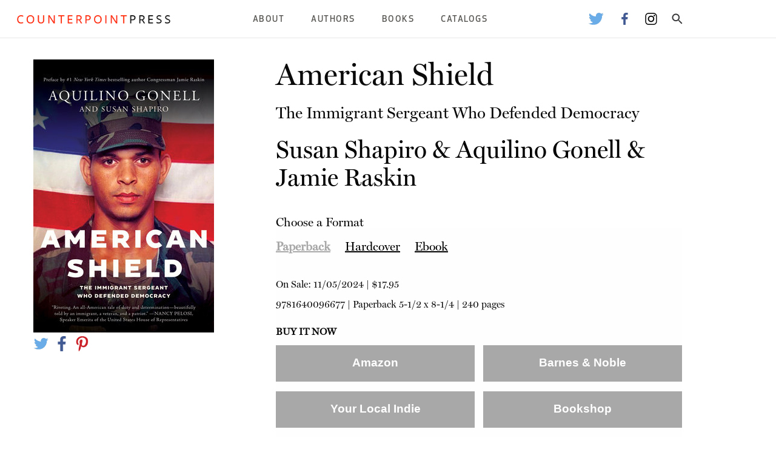

--- FILE ---
content_type: text/html; charset=UTF-8
request_url: https://www.counterpointpress.com/books/american-shield/
body_size: 12646
content:
<!doctype html>
<html class="no-js" lang="en" dir="ltr">
	<head>
		<meta charset="utf-8">
		<meta http-equiv="x-ua-compatible" content="ie=edge">
		<meta name="viewport" content="width=device-width, initial-scale=1.0">
		<!-- TYPE: catapult-book -->
		<meta name='robots' content='max-image-preview:large' />
	<style>img:is([sizes="auto" i], [sizes^="auto," i]) { contain-intrinsic-size: 3000px 1500px }</style>
			<!-- This site uses the Google Analytics by MonsterInsights plugin v9.11.1 - Using Analytics tracking - https://www.monsterinsights.com/ -->
		<!-- Note: MonsterInsights is not currently configured on this site. The site owner needs to authenticate with Google Analytics in the MonsterInsights settings panel. -->
					<!-- No tracking code set -->
				<!-- / Google Analytics by MonsterInsights -->
		<script type="text/javascript">
/* <![CDATA[ */
window._wpemojiSettings = {"baseUrl":"https:\/\/s.w.org\/images\/core\/emoji\/16.0.1\/72x72\/","ext":".png","svgUrl":"https:\/\/s.w.org\/images\/core\/emoji\/16.0.1\/svg\/","svgExt":".svg","source":{"concatemoji":"https:\/\/s37710.pcdn.co\/wp-includes\/js\/wp-emoji-release.min.js?ver=6.8.3"}};
/*! This file is auto-generated */
!function(s,n){var o,i,e;function c(e){try{var t={supportTests:e,timestamp:(new Date).valueOf()};sessionStorage.setItem(o,JSON.stringify(t))}catch(e){}}function p(e,t,n){e.clearRect(0,0,e.canvas.width,e.canvas.height),e.fillText(t,0,0);var t=new Uint32Array(e.getImageData(0,0,e.canvas.width,e.canvas.height).data),a=(e.clearRect(0,0,e.canvas.width,e.canvas.height),e.fillText(n,0,0),new Uint32Array(e.getImageData(0,0,e.canvas.width,e.canvas.height).data));return t.every(function(e,t){return e===a[t]})}function u(e,t){e.clearRect(0,0,e.canvas.width,e.canvas.height),e.fillText(t,0,0);for(var n=e.getImageData(16,16,1,1),a=0;a<n.data.length;a++)if(0!==n.data[a])return!1;return!0}function f(e,t,n,a){switch(t){case"flag":return n(e,"\ud83c\udff3\ufe0f\u200d\u26a7\ufe0f","\ud83c\udff3\ufe0f\u200b\u26a7\ufe0f")?!1:!n(e,"\ud83c\udde8\ud83c\uddf6","\ud83c\udde8\u200b\ud83c\uddf6")&&!n(e,"\ud83c\udff4\udb40\udc67\udb40\udc62\udb40\udc65\udb40\udc6e\udb40\udc67\udb40\udc7f","\ud83c\udff4\u200b\udb40\udc67\u200b\udb40\udc62\u200b\udb40\udc65\u200b\udb40\udc6e\u200b\udb40\udc67\u200b\udb40\udc7f");case"emoji":return!a(e,"\ud83e\udedf")}return!1}function g(e,t,n,a){var r="undefined"!=typeof WorkerGlobalScope&&self instanceof WorkerGlobalScope?new OffscreenCanvas(300,150):s.createElement("canvas"),o=r.getContext("2d",{willReadFrequently:!0}),i=(o.textBaseline="top",o.font="600 32px Arial",{});return e.forEach(function(e){i[e]=t(o,e,n,a)}),i}function t(e){var t=s.createElement("script");t.src=e,t.defer=!0,s.head.appendChild(t)}"undefined"!=typeof Promise&&(o="wpEmojiSettingsSupports",i=["flag","emoji"],n.supports={everything:!0,everythingExceptFlag:!0},e=new Promise(function(e){s.addEventListener("DOMContentLoaded",e,{once:!0})}),new Promise(function(t){var n=function(){try{var e=JSON.parse(sessionStorage.getItem(o));if("object"==typeof e&&"number"==typeof e.timestamp&&(new Date).valueOf()<e.timestamp+604800&&"object"==typeof e.supportTests)return e.supportTests}catch(e){}return null}();if(!n){if("undefined"!=typeof Worker&&"undefined"!=typeof OffscreenCanvas&&"undefined"!=typeof URL&&URL.createObjectURL&&"undefined"!=typeof Blob)try{var e="postMessage("+g.toString()+"("+[JSON.stringify(i),f.toString(),p.toString(),u.toString()].join(",")+"));",a=new Blob([e],{type:"text/javascript"}),r=new Worker(URL.createObjectURL(a),{name:"wpTestEmojiSupports"});return void(r.onmessage=function(e){c(n=e.data),r.terminate(),t(n)})}catch(e){}c(n=g(i,f,p,u))}t(n)}).then(function(e){for(var t in e)n.supports[t]=e[t],n.supports.everything=n.supports.everything&&n.supports[t],"flag"!==t&&(n.supports.everythingExceptFlag=n.supports.everythingExceptFlag&&n.supports[t]);n.supports.everythingExceptFlag=n.supports.everythingExceptFlag&&!n.supports.flag,n.DOMReady=!1,n.readyCallback=function(){n.DOMReady=!0}}).then(function(){return e}).then(function(){var e;n.supports.everything||(n.readyCallback(),(e=n.source||{}).concatemoji?t(e.concatemoji):e.wpemoji&&e.twemoji&&(t(e.twemoji),t(e.wpemoji)))}))}((window,document),window._wpemojiSettings);
/* ]]> */
</script>
<style id='wp-emoji-styles-inline-css' type='text/css'>

	img.wp-smiley, img.emoji {
		display: inline !important;
		border: none !important;
		box-shadow: none !important;
		height: 1em !important;
		width: 1em !important;
		margin: 0 0.07em !important;
		vertical-align: -0.1em !important;
		background: none !important;
		padding: 0 !important;
	}
</style>
<link rel='stylesheet' id='wp-block-library-css' href='https://s37710.pcdn.co/wp-includes/css/dist/block-library/style.min.css?ver=6.8.3' type='text/css' media='all' />
<style id='classic-theme-styles-inline-css' type='text/css'>
/*! This file is auto-generated */
.wp-block-button__link{color:#fff;background-color:#32373c;border-radius:9999px;box-shadow:none;text-decoration:none;padding:calc(.667em + 2px) calc(1.333em + 2px);font-size:1.125em}.wp-block-file__button{background:#32373c;color:#fff;text-decoration:none}
</style>
<style id='global-styles-inline-css' type='text/css'>
:root{--wp--preset--aspect-ratio--square: 1;--wp--preset--aspect-ratio--4-3: 4/3;--wp--preset--aspect-ratio--3-4: 3/4;--wp--preset--aspect-ratio--3-2: 3/2;--wp--preset--aspect-ratio--2-3: 2/3;--wp--preset--aspect-ratio--16-9: 16/9;--wp--preset--aspect-ratio--9-16: 9/16;--wp--preset--color--black: #000000;--wp--preset--color--cyan-bluish-gray: #abb8c3;--wp--preset--color--white: #ffffff;--wp--preset--color--pale-pink: #f78da7;--wp--preset--color--vivid-red: #cf2e2e;--wp--preset--color--luminous-vivid-orange: #ff6900;--wp--preset--color--luminous-vivid-amber: #fcb900;--wp--preset--color--light-green-cyan: #7bdcb5;--wp--preset--color--vivid-green-cyan: #00d084;--wp--preset--color--pale-cyan-blue: #8ed1fc;--wp--preset--color--vivid-cyan-blue: #0693e3;--wp--preset--color--vivid-purple: #9b51e0;--wp--preset--gradient--vivid-cyan-blue-to-vivid-purple: linear-gradient(135deg,rgba(6,147,227,1) 0%,rgb(155,81,224) 100%);--wp--preset--gradient--light-green-cyan-to-vivid-green-cyan: linear-gradient(135deg,rgb(122,220,180) 0%,rgb(0,208,130) 100%);--wp--preset--gradient--luminous-vivid-amber-to-luminous-vivid-orange: linear-gradient(135deg,rgba(252,185,0,1) 0%,rgba(255,105,0,1) 100%);--wp--preset--gradient--luminous-vivid-orange-to-vivid-red: linear-gradient(135deg,rgba(255,105,0,1) 0%,rgb(207,46,46) 100%);--wp--preset--gradient--very-light-gray-to-cyan-bluish-gray: linear-gradient(135deg,rgb(238,238,238) 0%,rgb(169,184,195) 100%);--wp--preset--gradient--cool-to-warm-spectrum: linear-gradient(135deg,rgb(74,234,220) 0%,rgb(151,120,209) 20%,rgb(207,42,186) 40%,rgb(238,44,130) 60%,rgb(251,105,98) 80%,rgb(254,248,76) 100%);--wp--preset--gradient--blush-light-purple: linear-gradient(135deg,rgb(255,206,236) 0%,rgb(152,150,240) 100%);--wp--preset--gradient--blush-bordeaux: linear-gradient(135deg,rgb(254,205,165) 0%,rgb(254,45,45) 50%,rgb(107,0,62) 100%);--wp--preset--gradient--luminous-dusk: linear-gradient(135deg,rgb(255,203,112) 0%,rgb(199,81,192) 50%,rgb(65,88,208) 100%);--wp--preset--gradient--pale-ocean: linear-gradient(135deg,rgb(255,245,203) 0%,rgb(182,227,212) 50%,rgb(51,167,181) 100%);--wp--preset--gradient--electric-grass: linear-gradient(135deg,rgb(202,248,128) 0%,rgb(113,206,126) 100%);--wp--preset--gradient--midnight: linear-gradient(135deg,rgb(2,3,129) 0%,rgb(40,116,252) 100%);--wp--preset--font-size--small: 13px;--wp--preset--font-size--medium: 20px;--wp--preset--font-size--large: 36px;--wp--preset--font-size--x-large: 42px;--wp--preset--spacing--20: 0.44rem;--wp--preset--spacing--30: 0.67rem;--wp--preset--spacing--40: 1rem;--wp--preset--spacing--50: 1.5rem;--wp--preset--spacing--60: 2.25rem;--wp--preset--spacing--70: 3.38rem;--wp--preset--spacing--80: 5.06rem;--wp--preset--shadow--natural: 6px 6px 9px rgba(0, 0, 0, 0.2);--wp--preset--shadow--deep: 12px 12px 50px rgba(0, 0, 0, 0.4);--wp--preset--shadow--sharp: 6px 6px 0px rgba(0, 0, 0, 0.2);--wp--preset--shadow--outlined: 6px 6px 0px -3px rgba(255, 255, 255, 1), 6px 6px rgba(0, 0, 0, 1);--wp--preset--shadow--crisp: 6px 6px 0px rgba(0, 0, 0, 1);}:where(.is-layout-flex){gap: 0.5em;}:where(.is-layout-grid){gap: 0.5em;}body .is-layout-flex{display: flex;}.is-layout-flex{flex-wrap: wrap;align-items: center;}.is-layout-flex > :is(*, div){margin: 0;}body .is-layout-grid{display: grid;}.is-layout-grid > :is(*, div){margin: 0;}:where(.wp-block-columns.is-layout-flex){gap: 2em;}:where(.wp-block-columns.is-layout-grid){gap: 2em;}:where(.wp-block-post-template.is-layout-flex){gap: 1.25em;}:where(.wp-block-post-template.is-layout-grid){gap: 1.25em;}.has-black-color{color: var(--wp--preset--color--black) !important;}.has-cyan-bluish-gray-color{color: var(--wp--preset--color--cyan-bluish-gray) !important;}.has-white-color{color: var(--wp--preset--color--white) !important;}.has-pale-pink-color{color: var(--wp--preset--color--pale-pink) !important;}.has-vivid-red-color{color: var(--wp--preset--color--vivid-red) !important;}.has-luminous-vivid-orange-color{color: var(--wp--preset--color--luminous-vivid-orange) !important;}.has-luminous-vivid-amber-color{color: var(--wp--preset--color--luminous-vivid-amber) !important;}.has-light-green-cyan-color{color: var(--wp--preset--color--light-green-cyan) !important;}.has-vivid-green-cyan-color{color: var(--wp--preset--color--vivid-green-cyan) !important;}.has-pale-cyan-blue-color{color: var(--wp--preset--color--pale-cyan-blue) !important;}.has-vivid-cyan-blue-color{color: var(--wp--preset--color--vivid-cyan-blue) !important;}.has-vivid-purple-color{color: var(--wp--preset--color--vivid-purple) !important;}.has-black-background-color{background-color: var(--wp--preset--color--black) !important;}.has-cyan-bluish-gray-background-color{background-color: var(--wp--preset--color--cyan-bluish-gray) !important;}.has-white-background-color{background-color: var(--wp--preset--color--white) !important;}.has-pale-pink-background-color{background-color: var(--wp--preset--color--pale-pink) !important;}.has-vivid-red-background-color{background-color: var(--wp--preset--color--vivid-red) !important;}.has-luminous-vivid-orange-background-color{background-color: var(--wp--preset--color--luminous-vivid-orange) !important;}.has-luminous-vivid-amber-background-color{background-color: var(--wp--preset--color--luminous-vivid-amber) !important;}.has-light-green-cyan-background-color{background-color: var(--wp--preset--color--light-green-cyan) !important;}.has-vivid-green-cyan-background-color{background-color: var(--wp--preset--color--vivid-green-cyan) !important;}.has-pale-cyan-blue-background-color{background-color: var(--wp--preset--color--pale-cyan-blue) !important;}.has-vivid-cyan-blue-background-color{background-color: var(--wp--preset--color--vivid-cyan-blue) !important;}.has-vivid-purple-background-color{background-color: var(--wp--preset--color--vivid-purple) !important;}.has-black-border-color{border-color: var(--wp--preset--color--black) !important;}.has-cyan-bluish-gray-border-color{border-color: var(--wp--preset--color--cyan-bluish-gray) !important;}.has-white-border-color{border-color: var(--wp--preset--color--white) !important;}.has-pale-pink-border-color{border-color: var(--wp--preset--color--pale-pink) !important;}.has-vivid-red-border-color{border-color: var(--wp--preset--color--vivid-red) !important;}.has-luminous-vivid-orange-border-color{border-color: var(--wp--preset--color--luminous-vivid-orange) !important;}.has-luminous-vivid-amber-border-color{border-color: var(--wp--preset--color--luminous-vivid-amber) !important;}.has-light-green-cyan-border-color{border-color: var(--wp--preset--color--light-green-cyan) !important;}.has-vivid-green-cyan-border-color{border-color: var(--wp--preset--color--vivid-green-cyan) !important;}.has-pale-cyan-blue-border-color{border-color: var(--wp--preset--color--pale-cyan-blue) !important;}.has-vivid-cyan-blue-border-color{border-color: var(--wp--preset--color--vivid-cyan-blue) !important;}.has-vivid-purple-border-color{border-color: var(--wp--preset--color--vivid-purple) !important;}.has-vivid-cyan-blue-to-vivid-purple-gradient-background{background: var(--wp--preset--gradient--vivid-cyan-blue-to-vivid-purple) !important;}.has-light-green-cyan-to-vivid-green-cyan-gradient-background{background: var(--wp--preset--gradient--light-green-cyan-to-vivid-green-cyan) !important;}.has-luminous-vivid-amber-to-luminous-vivid-orange-gradient-background{background: var(--wp--preset--gradient--luminous-vivid-amber-to-luminous-vivid-orange) !important;}.has-luminous-vivid-orange-to-vivid-red-gradient-background{background: var(--wp--preset--gradient--luminous-vivid-orange-to-vivid-red) !important;}.has-very-light-gray-to-cyan-bluish-gray-gradient-background{background: var(--wp--preset--gradient--very-light-gray-to-cyan-bluish-gray) !important;}.has-cool-to-warm-spectrum-gradient-background{background: var(--wp--preset--gradient--cool-to-warm-spectrum) !important;}.has-blush-light-purple-gradient-background{background: var(--wp--preset--gradient--blush-light-purple) !important;}.has-blush-bordeaux-gradient-background{background: var(--wp--preset--gradient--blush-bordeaux) !important;}.has-luminous-dusk-gradient-background{background: var(--wp--preset--gradient--luminous-dusk) !important;}.has-pale-ocean-gradient-background{background: var(--wp--preset--gradient--pale-ocean) !important;}.has-electric-grass-gradient-background{background: var(--wp--preset--gradient--electric-grass) !important;}.has-midnight-gradient-background{background: var(--wp--preset--gradient--midnight) !important;}.has-small-font-size{font-size: var(--wp--preset--font-size--small) !important;}.has-medium-font-size{font-size: var(--wp--preset--font-size--medium) !important;}.has-large-font-size{font-size: var(--wp--preset--font-size--large) !important;}.has-x-large-font-size{font-size: var(--wp--preset--font-size--x-large) !important;}
:where(.wp-block-post-template.is-layout-flex){gap: 1.25em;}:where(.wp-block-post-template.is-layout-grid){gap: 1.25em;}
:where(.wp-block-columns.is-layout-flex){gap: 2em;}:where(.wp-block-columns.is-layout-grid){gap: 2em;}
:root :where(.wp-block-pullquote){font-size: 1.5em;line-height: 1.6;}
</style>
<link rel='stylesheet' id='foundation-css' href='https://s37710.pcdn.co/wp-content/themes/catapult/css/foundation.css?ver=6.6.3' type='text/css' media='all' />
<link rel='stylesheet' id='catapult-css' href='https://s37710.pcdn.co/wp-content/themes/catapult/css/catapult.css?ver=1.3.1' type='text/css' media='all' />
<link rel='stylesheet' id='flexslider-css' href='https://s37710.pcdn.co/wp-content/themes/catapult/css/flexslider.css?ver=1.0' type='text/css' media='all' />
<script type="text/javascript" src="https://s37710.pcdn.co/wp-includes/js/jquery/jquery.min.js?ver=3.7.1" id="jquery-core-js"></script>
<script type="text/javascript" src="https://s37710.pcdn.co/wp-includes/js/jquery/jquery-migrate.min.js?ver=3.4.1" id="jquery-migrate-js"></script>
<link rel="https://api.w.org/" href="https://www.counterpointpress.com/wp-json/" /><link rel="EditURI" type="application/rsd+xml" title="RSD" href="https://www.counterpointpress.com/xmlrpc.php?rsd" />
<meta name="generator" content="WordPress 6.8.3" />
<link rel="canonical" href="https://www.counterpointpress.com/books/american-shield/" />
<link rel='shortlink' href='https://www.counterpointpress.com/?p=17904' />
<link rel="alternate" title="oEmbed (JSON)" type="application/json+oembed" href="https://www.counterpointpress.com/wp-json/oembed/1.0/embed?url=https%3A%2F%2Fwww.counterpointpress.com%2Fbooks%2Famerican-shield%2F" />
<link rel="alternate" title="oEmbed (XML)" type="text/xml+oembed" href="https://www.counterpointpress.com/wp-json/oembed/1.0/embed?url=https%3A%2F%2Fwww.counterpointpress.com%2Fbooks%2Famerican-shield%2F&#038;format=xml" />
		<script type="text/javascript">
		var ajaxurl = 'https://www.counterpointpress.com/wp-admin/admin-ajax.php';
		var themeurl = 'https://s37710.pcdn.co/wp-content/themes/catapult';
		</script>
		<script type="text/javascript">
var ajaxurl = 'https://www.counterpointpress.com/wp-admin/admin-ajax.php';
var themeurl = 'https://s37710.pcdn.co/wp-content/themes/catapult';
</script>

<!-- Jetpack Open Graph Tags -->
<meta property="og:type" content="article" />
<meta property="og:title" content="American Shield" />
<meta property="og:url" content="https://www.counterpointpress.com/books/american-shield/" />
<meta property="og:description" content="&ldquo;American Shield is an all-American tale of duty and determination&mdash;beautifully told by an immigrant, a veteran, and a patriot.&rdquo; &mdash;Nancy Pelosi, Speaker Emerita of the United …" />
<meta property="article:published_time" content="2023-03-08T22:02:04+00:00" />
<meta property="article:modified_time" content="2026-01-22T03:32:19+00:00" />
<meta property="og:site_name" content="Counterpoint Press" />
<meta property="og:image" content="https://s37710.pcdn.co/wp-content/uploads/sites/2/2023/03/9781640096288.jpg" />
<meta property="og:image:width" content="298" />
<meta property="og:image:height" content="450" />
<meta property="og:image:alt" content="" />
<meta property="og:locale" content="en_US" />
<meta name="twitter:text:title" content="American Shield" />
<meta name="twitter:image" content="https://s37710.pcdn.co/wp-content/uploads/sites/2/2023/03/9781640096288.jpg?w=144" />
<meta name="twitter:card" content="summary" />

<!-- End Jetpack Open Graph Tags -->
<link rel="icon" href="https://s37710.pcdn.co/wp-content/uploads/sites/2/2022/12/COUNTERPOINT_fav-2.png" sizes="32x32" />
<link rel="icon" href="https://s37710.pcdn.co/wp-content/uploads/sites/2/2022/12/COUNTERPOINT_fav-2.png" sizes="192x192" />
<link rel="apple-touch-icon" href="https://s37710.pcdn.co/wp-content/uploads/sites/2/2022/12/COUNTERPOINT_fav-2.png" />
<meta name="msapplication-TileImage" content="https://s37710.pcdn.co/wp-content/uploads/sites/2/2022/12/COUNTERPOINT_fav-2.png" />
					<meta name="twitter:card" content="summary" />
			<meta name="twitter:site" content="@CounterpointLLC" />
			<meta name="twitter:creator" content="@CounterpointLLC" />
			<meta property="og:type" content="article" />
			<meta property="og:title" content="American Shield" />
									<meta property="og:image" content="https://s37710.pcdn.co/wp-content/uploads/sites/2/2023/03/9781640096288.jpg" />
						<meta property="og:url" content="https://www.counterpointpress.com/books/american-shield/" />
		
		<style>
						body .newsletter-signup {
					background-color: #a8a8a8;
				}
				body .book-detail-container .book-info .book-format-container .tabs .tabs-title.is-active a,
				body .title-bar .title-bar-right ul li.menu-item .sub-menu li.menu-item a:hover,
				body.home .home-bottom-text .other-imprints a {
					color: #a8a8a8;
				}
				body .book-detail-container .book-info .book-format-container .buy-now-container .button {
					background-color: #a8a8a8;
				}
								body .newsletter-signup .form-cell .form-container form input[type="button"] {
					background-color: #ff0000;
				}
						</style>
	</head>
	<body class="wp-singular catapult-book-template-default single single-catapult-book postid-17904 wp-theme-catapult" itemscope itemtype="http://schema.org/WebPage">
	<div class="off-canvas-absolute position-left" id="slideOutMenu" data-off-canvas>
				<div class="search-box">
			<div class="search-container">
				<form action="/" method="post">
					<input type="text" name="s">
					<input type="submit" value="Search">
				</form>
			</div>
		</div>
	</div>
	<div class="off-canvas-content" data-off-canvas-content>
		<div data-sticky-container>
			<div class="title-bar" data-sticky data-options="marginTop:0;" style="width:100%">
				<div class="title-bar-left">
					<button type="button" data-toggle="slideOutMenu"><img src="/wp-content/themes/catapult/img/menu-icon.png" alt="Menu"></button>
										<a href="/"><img src="https://s37710.pcdn.co/wp-content/uploads/sites/2/2022/12/cp_logo.png" alt="Counterpoint Press"></a>
				</div>
				<div class="title-bar-right">
					<div class="menu-top-menu-container"><ul id="main-nav-menu" class="main-nav-menu"><li id="menu-item-872" class="menu-item menu-item-type-post_type menu-item-object-page menu-item-has-children menu-item-872"><a href="https://www.counterpointpress.com/about-us/">About</a>
<ul class="sub-menu">
	<li id="menu-item-17392" class="menu-item menu-item-type-custom menu-item-object-custom menu-item-17392"><a href="https://www.counterpointpress.com/who-we-are">Who We Are</a></li>
	<li id="menu-item-806" class="menu-item menu-item-type-post_type menu-item-object-page menu-item-806"><a href="https://www.counterpointpress.com/submissions/">Submission Guidelines</a></li>
	<li id="menu-item-804" class="menu-item menu-item-type-post_type menu-item-object-page menu-item-804"><a href="https://www.counterpointpress.com/internships/">Internships</a></li>
	<li id="menu-item-17262" class="menu-item menu-item-type-post_type menu-item-object-page menu-item-17262"><a href="https://www.counterpointpress.com/permissions-rights/">Rights &amp; Permissions</a></li>
	<li id="menu-item-7096" class="menu-item menu-item-type-post_type menu-item-object-page menu-item-7096"><a href="https://www.counterpointpress.com/faqs/">FAQs</a></li>
	<li id="menu-item-866" class="menu-item menu-item-type-post_type menu-item-object-page menu-item-866"><a href="https://www.counterpointpress.com/contact/">Contact</a></li>
</ul>
</li>
<li id="menu-item-17832" class="menu-item menu-item-type-custom menu-item-object-custom menu-item-17832"><a href="/bookauthor/">Authors</a></li>
<li id="menu-item-8100" class="menu-item menu-item-type-custom menu-item-object-custom menu-item-has-children menu-item-8100"><a href="#">Books</a>
<ul class="sub-menu">
	<li id="menu-item-17834" class="menu-item menu-item-type-taxonomy menu-item-object-category menu-item-17834"><a href="https://www.counterpointpress.com/category/book-subjects/fiction/">Fiction</a></li>
	<li id="menu-item-17833" class="menu-item menu-item-type-taxonomy menu-item-object-category menu-item-17833"><a href="https://www.counterpointpress.com/category/book-subjects/nonfiction/">Nonfiction</a></li>
	<li id="menu-item-17835" class="menu-item menu-item-type-taxonomy menu-item-object-category menu-item-17835"><a href="https://www.counterpointpress.com/category/book-subjects/poetry/">Poetry</a></li>
</ul>
</li>
<li id="menu-item-2307" class="menu-item menu-item-type-custom menu-item-object-custom menu-item-has-children menu-item-2307"><a>Catalogs</a>
<ul class="sub-menu">
	<li id="menu-item-17975" class="menu-item menu-item-type-custom menu-item-object-custom menu-item-17975"><a href="https://books.catapult.co/catalogs/">Spring 2026</a></li>
	<li id="menu-item-17900" class="menu-item menu-item-type-custom menu-item-object-custom menu-item-17900"><a href="https://books.catapult.co/catalogs/">Fall 2025</a></li>
	<li id="menu-item-15617" class="menu-item menu-item-type-custom menu-item-object-custom menu-item-15617"><a href="http://bit.ly/FYE19Catalog">Academic and Common Reading Program Catalog</a></li>
	<li id="menu-item-14573" class="menu-item menu-item-type-custom menu-item-object-custom menu-item-14573"><a href="http://bit.ly/WendellBerryCatalog">Comprehensive Wendell Berry Catalogue</a></li>
	<li id="menu-item-14141" class="menu-item menu-item-type-custom menu-item-object-custom menu-item-14141"><a href="https://s37710.pcdn.co/wp-content/uploads/sites/2/2017/11/Counterpoint-Religion-Catalog-4MB.pdf">Religion &amp; Spirituality Backlist</a></li>
</ul>
</li>
</ul></div>					<ul class="header-social-icons">
														<li><a href="https://twitter.com/CounterpointLLC"><img src="https://s37710.pcdn.co/wp-content/themes/catapult/img/social-twitter.webp" alt="Twitter Logo"></a></li>
																<li><a href="https://facebook.com/counterpointpress/"><img src="https://s37710.pcdn.co/wp-content/themes/catapult/img/social-fb.webp" alt="Facebook Logo"></a></li>
																<li><a href="https://www.instagram.com/counterpointpress/?hl=en"><img src="https://s37710.pcdn.co/wp-content/themes/catapult/img/social-insta.webp" alt="Instagram Logo"></a></li>
														<li><a class="search_button"><img src="https://s37710.pcdn.co/wp-content/themes/catapult/img/ic_search.svg" alt="Search"></a></li>
					</ul>
				</div>

				<div class="search-box">
					<div class="search-container">
						<form action="/" method="post">
							<input type="text" name="s">
							<input type="submit" value="Search">
						</form>
					</div>
				</div>
			</div>
		</div>

<div class="grid-container book-detail-container" itemscope itemtype="http://schema.org/Book">
	<link itemprop="additionalType" href="https://schema.org/Product"/>
	<div class="grid-x grid-margin-x">
		<div class="small-10 small-offset-1 medium-offset-0 medium-5 large-4 cell">
			<div class="book-image-container">
				<img src="https://s37710.pcdn.co/wp-content/uploads/sites/2/2023/03/9781640096288.jpg" itemprop="image">
			</div>
			<ul class="book-share-icons">
				<li><a href="https://twitter.com/intent/tweet?via=CatapultStory&text=https%3A%2F%2Fwww.counterpointpress.com%2Fbooks%2Famerican-shield%2F"><img src="/wp-content/themes/catapult/img/social-twitter.webp"></a></li>
				<li><a href="https://www.facebook.com/sharer.php?u=https%3A%2F%2Fwww.counterpointpress.com%2Fbooks%2Famerican-shield%2F"><img src="/wp-content/themes/catapult/img/social-fb.webp"></a></li>
				<li><a href="http://pinterest.com/pin/create/button/?url=https%3A%2F%2Fwww.counterpointpress.com%2Fbooks%2Famerican-shield%2F"><img src="/wp-content/themes/catapult/img/social-pinterest.webp"></a></li>
			</ul>
		</div>
		<div class="small-10 small-offset-1 medium-6 medium-offset-0 large-7  large-offset-0 cell book-info">
			<h1 itemprop="name">American Shield</h1>

							<h2 itemprop="alternativeHeadline">The Immigrant Sergeant Who Defended Democracy</h2>
			
							<h3> 
									<span itemprop="author" itemscope itemtype="https://schema.org/Person"><a href="https://www.counterpointpress.com/bookauthor/susan-shapiro/"><span itemprop="givenName">Susan Shapiro</span></a></span>
									 &amp; <span itemprop="author" itemscope itemtype="https://schema.org/Person"><a href="https://www.counterpointpress.com/bookauthor/susan-shapiro/"><span itemprop="givenName">Aquilino Gonell</span></a></span>
									 &amp; <span itemprop="author" itemscope itemtype="https://schema.org/Person"><a href="https://www.counterpointpress.com/bookauthor/susan-shapiro/"><span itemprop="givenName">Jamie Raskin</span></a></span>
								</h3>
			
			<div class="book-format-container">
				<div class="format-header">Choose a Format</div>
									<ul class="tabs" data-tabs id="edition-tabs">
																				<li class="tabs-title is-active"><a href="#9781640096677" aria-selected="true">Paperback</a></li>
																				<li class="tabs-title "><a href="#9781640096288" >Hardcover</a></li>
																				<li class="tabs-title "><a href="#9781640096295" >Ebook</a></li>
											</ul>
					<div class="tabs-content" data-tabs-content="edition-tabs">
																			<div class="tabs-panel is-active" id="9781640096677" itemscope itemtype="https://schema.org/Offer">
								<meta property="priceCurrency" content="USD"/>
								<meta property="copyrightYear" content="2024"/>
								<p class="onsale">On Sale: <span itemprop="datePublished">11/05/2024</span> |  <span itemprop="price">$17.95</span></p>
								<p class="edition-info"><span itemprop="serialNumber">9781640096677</span> | <span itemprop="sku">Paperback</span> 5-1/2 x 8-1/4 | 240 pages

																	<span class="buy-now-header">Buy it Now</span>
									<div class="buy-now-container">
																					<a href="https://www.amazon.com/dp/1640096280/?tag=counterpt-20" class="button store-link-amazon amazon print" target="_blank">Amazon</a>
																															<a href="https://www.barnesandnoble.com/w/american-shield-staff-serg-aquilin-gonell/114318069" class="button store-link-bn bn print" target="_blank">Barnes & Noble</a>
																															<a href="https://www.indiebound.org/book/9781640096288" class="button store-link-ib indiebound print" target="_blank">Your Local Indie</a>
																															<a href="https://bookshop.org/a/39/9781640096288" class="button store-link-bs bookshop print" target="_blank">Bookshop</a>
																			</div>
															</div>
																			<div class="tabs-panel " id="9781640096288" itemscope itemtype="https://schema.org/Offer">
								<meta property="priceCurrency" content="USD"/>
								<meta property="copyrightYear" content="2023"/>
								<p class="onsale">On Sale: <span itemprop="datePublished">11/07/2023</span> |  <span itemprop="price">$28</span></p>
								<p class="edition-info"><span itemprop="serialNumber">9781640096288</span> | <span itemprop="sku">Hardcover</span> 6 x 9 | 240 pages

																	<span class="buy-now-header">Buy it Now</span>
									<div class="buy-now-container">
																					<a href="https://www.amazon.com/dp/1640096280/?tag=counterpt-20" class="button store-link-amazon amazon print" target="_blank">Amazon</a>
																															<a href="https://www.barnesandnoble.com/w/american-shield-staff-serg-aquilin-gonell/114318069" class="button store-link-bn bn print" target="_blank">Barnes & Noble</a>
																															<a href="https://www.indiebound.org/book/9781640096288" class="button store-link-ib indiebound print" target="_blank">Your Local Indie</a>
																															<a href="https://bookshop.org/a/39/9781640096288" class="button store-link-bs bookshop print" target="_blank">Bookshop</a>
																			</div>
															</div>
																			<div class="tabs-panel " id="9781640096295" itemscope itemtype="https://schema.org/Offer">
								<meta property="priceCurrency" content="USD"/>
								<meta property="copyrightYear" content="2023"/>
								<p class="onsale">On Sale: <span itemprop="datePublished">11/07/2023</span> |  <span itemprop="price">$12.99</span></p>
								<p class="edition-info"><span itemprop="serialNumber">9781640096295</span> | <span itemprop="sku">Ebook</span>  | 240 pages

																	<span class="buy-now-header">Buy it Now</span>
									<div class="buy-now-container">
																					<a href="https://www.amazon.com/dp/B0BXS34B1B/?tag=counterpt-20" class="button store-link-amazon amazon ebook" target="_blank">Kindle</a>
																															<a href="https://www.barnesandnoble.com/w/american-shield-staff-serg-aquilin-gonell/1143180694?ean=9781640096295" class="button store-link-bn bn ebook" target="_blank">B&N NOOK</a>
																															<a href="https://books.apple.com/us/book/american-shield/id6446148453" class="button store-link-ap ap ebook" target="_blank">iBooks</a>
																													</div>
															</div>
										</div>
							</div>
		</div>
	</div>

	<div class="grid-x grid-padding-x book-description-container">
		<div class="small-10 small-offset-1 medium-12 medium-offset-0 large-12 cell">
			<h3>Book Description</h3>
			<span itemprop="description"><p><b>&ldquo;<i>American Shield</i> is an all-American tale of duty and determination&mdash;beautifully told by an immigrant, a veteran, and a patriot.&rdquo; &mdash;Nancy Pelosi, Speaker Emerita of the United States House of Representatives</p>
<p>Set against the extraordinary events of January 6, 2021, Aquilino Gonell&rsquo;s inspirational memoir is rooted in the joys and struggles of the immigrant experience that have long defined the American experiment</b></p>
<p>Aquilino Gonell came to the United States from the Dominican Republic as a young boy. Although he spoke no English, he dedicated himself to his adopted land, striving for the American dream. Determined to be a success story, he joined the army to pay for college. He saw action in Iraq and returned home with PTSD. Believing in the promise of our government, he focused on healing himself and supporting his family. His hard work paid off when he landed a coveted position with the United States Capitol Police and rose to the rank of sergeant.</p>
<p>January 6, 2021, changed everything. When insurrectionists stormed the Capitol, Gonell bravely faced down the mob attempting to thwart the peaceful transfer of power. The brutal injuries he sustained that day would end his career in law enforcement. But when some of the very people he put his life on the line to protect downplayed or denied the truth of that day, he chose to speak out against the injustice done to him and the country. Chronicling what it means to live a life of conviction, one that adheres to the best ideas of our democracy, American Shield is a bold testament to the power of truth, justice, and accountability from a highly decorated officer and immigrant who exemplifies the greatest aspirations of a grateful nation.</p>
</span>
		</div>
	</div>

			<div class="grid-x grid-padding-x about-author" >
			<div class="small-10 small-offset-1 medium-12 medium-offset-0 large-12 cell author-bio">
				<div>
					<h3>About the Authors</h3>
				</div>
			</div>
							<div class="small-10 small-offset-1 medium-12 medium-offset-0 large-12 cell author-bio">
					<div itemprop="author" itemscope itemtype="http://schema.org/Person">
						<p><b>SUSAN SHAPIRO</b> es una galardonada periodista estadounidense de or&iacute;gen jud&iacute;o. Es autora/co-autora de los libros <i>Unhooked</i> (<i>New York Times</i> bestseller), <i>The Forgiveness Tour</i> (seleccionado por el Jewish Book Council), <i>The Bosnia List</i> (Libro de la Semana de Oprah, ganador del premio ASJA y finalista en el premio William Saroyan Nonfiction), y <i>World in Between</i> (libro notable de la Global Society). Entre otras publicaciones, escribe por <i>The New York Times</i>, <i>New York</i> magazine, <i>The Wall Street Journal</i>, <i>The Washington Post</i>, y <i>Newsweek</i>.</p>
						<div>&nbsp;</div>
						<ul class="social-icons">
																																		</ul>
					</div>
				</div>
							<div class="small-10 small-offset-1 medium-12 medium-offset-0 large-12 cell author-bio">
					<div itemprop="author" itemscope itemtype="http://schema.org/Person">
						<p><b>AQUILINO GONELL</b> es inmigrante dominicano, antiguo soldado del ej&eacute;rcito de los Estados Unidos, y veterano de la Guerra de Irak. Desde hace 17 a&ntilde;os es oficial de la polic&iacute;a de Capitol Hill en Washington DC, donde fue uno de los cuatro oficiales que se declararon frente a la House Select Committee investigando la insurrecci&oacute;n de 6 de enero. Se destac&oacute; recientemente en <i>The New York Times Magazine</i>, <i>The Washington Post</i>, NPR, CBS Mornings, NBC News, Fox TV, MSNBC, <i>The Daily Beast</i>, <i>The Hill</i>, y <i>Rolling Stone</i>. Recibi&oacute; el Carnegie Immigrant Award.</p>
						<div>&nbsp;</div>
						<ul class="social-icons">
																																		</ul>
					</div>
				</div>
							<div class="small-10 small-offset-1 medium-12 medium-offset-0 large-12 cell author-bio">
					<div itemprop="author" itemscope itemtype="http://schema.org/Person">
						<p><b>AQUILINO GONELL</b> is a Dominican immigrant, former U.S Army Soldier, and Iraq War veteran. He&rsquo;s been a Capitol Hill Police Officer for the past 17 years and was one of four police officers who testified before the House Select Committee investigating the January 6th Insurrection. He&rsquo;s been recently featured in <i>The New York Times Magazine</i>, <i>The Washington Post</i>, NPR, CBS Mornings, NBC News, Fox-TV, MSNBC, The Daily Beast, The Hill, and Rolling Stone. He is the recipient of the Carnegie Immigrant Award.<br><br><b>SUSAN SHAPIRO</b> is an award-winning Jewish American journalist. She&rsquo;s the author/coauthor of the acclaimed nonfiction books <i>Unhooked</i> (a<i> New York Times</i> bestseller), <i>The Forgiveness Tour </i>(a Jewish Book Council pick), <i>The Bosnia List</i> (an Oprah book of the Week,&nbsp; ASJA award winner and William Saroyan Nonfiction finalist ) and <i>World In Between</i> (A Notable Book for Global Society.) She writes for <i>The New York Time</i>s, <i>New York Magazine</i>, <i>Wall Street Journal</i>, <i>The Washington Post</i>, and <i>Newsweek</i>, among others.</p>
						<div>&nbsp;</div>
						<ul class="social-icons">
																																		</ul>
					</div>
				</div>
					</div>
	
	
	
	<div class="grid-x grid-padding-x newsletter-signup standard-margin-bottom">
	<div class="large-12 cell">
		<div class="grid-x grid-padding-x">
			<div class="large-6 cell text-cell">
				Subscribe to our newsletter for news & events from Counterpoint Press.			</div>
			<div class="large-6 cell form-cell">
				<div class="form-container">
				<form action="https://catapult.us6.list-manage.com/subscribe/post?u=07f64821d9f17e738c4d2688b&amp;id=e9257e805a&amp;f_id=0050c2e1f0" method="post" id="mc-embedded-subscribe-form" name="mc-embedded-subscribe-form" class="validate" target="_blank">
					<input type="email" name="EMAIL" class="required email" id="mce-EMAIL" required="" value="">
					<input type="submit" name="subscribe" id="mc-embedded-subscribe" class="button" value="Submit">
				</form>
				</div>
			</div>
		</div>
	</div>
</div>
			<div class="grid-x grid-padding-x praise-container">
			<div class="small-10 small-offset-1 medium-12 medium-offset-0 large-12 cell">
				<h3>Praise For This Book</h3>
				<b>Finalist for the American Book Fest Best Book Awards<br><i>The Washington Post</i>, A Most Anticipated Title</b><br><br>"Whenever duty calls, Sergeant Gonell answers. His story of service and resilience is uplifting and inspiring. And he's my height, which I also admire!" &mdash;Jon Stewart<br><br>&ldquo;Sergeant Aquilino Gonell&rsquo;s story&mdash;of coming to America as a child, of overcoming adversity and discrimination, of stepping forward to defend Democracy, of refusing to stay silent in the face of injustice&mdash;is riveting. It was moving to read about his first visit to the United States Capitol as a student, marveling at the majesty of the Dome and in awe of its hallowed halls. Decades later, it was there at the Capitol where he would display extraordinary heroism on January 6th: recalling in raw and harrowing detail how he endured unimaginable brutality and lasting trauma, only to see many of those he risked his life to protect minimize that dark day. Our nation owes a debt of gratitude to Sergeant Gonell for his courageous and continued service, speaking out to ensure that we all remember the truth of the insurrection. <i>American Shield</i> is an all-American tale of duty and determination&mdash;beautifully told by an immigrant, a veteran and a patriot.&rdquo; &mdash;Nancy Pelosi, Former Speaker of the House of Representatives<br><br>&ldquo;If you want to know what it was really like to face the mob of insurrectionists on January 6th, and the overwhelming odds facing police that day, this very personal, very powerful memoir is essential reading. And if you want to know what courage looks like&mdash;in Iraq, on the steps of the Capitol, or risking it all again by speaking out to millions&mdash;it looks a lot like the strong, proud, unassuming, and brave countenance of an immigrant and U.S. Sergeant named Aquilino Gonell.&rdquo; &mdash;Congressman Adam Schiff<br><br>"To journey to America and fight for your piece of the American Dream is one thing. To then take an oath to help others in a foreign land get a piece of their own freedom is courageous. To come home from war and take another oath only to find yourself defending that freedom against your fellow Americans is a nightmare&mdash;one that some involved on January 6 have not yet awakened from. <i>American Shield</i> is a tale of how to survive the battles we choose and the battles that choose us.&rdquo; &mdash;Roy Wood Jr., <i>The Daily Show</i><br><br>"Riveting and relatable."&mdash;Court Stroud, <i>Forbes</i><br><br>"For his bravery, resilience and unwavering dedication to democracy, Aquilino Gonell is more than a hero&mdash;he is a symbol of the relentless fight for justice, truth, and the preservation of American democracy." &mdash;<i>Ms.</i><br><br>"In this stirring debut, former United States Capitol Police officer Gonell details his hardscrabble upbringing and his harrowing experiences during the January 6 insurrection . . . Gonell describes the calamity in goosebump-inducing detail and is refreshingly candid in his disparagement of the attackers who attempted to overturn the results of the 2020 election. This dispatch from the front lines of America&rsquo;s political polarization grips." &mdash;<i>Publishers Weekly</i><br><br>"Powerful . . . <i>American Shield</i> is the moving story of a man overcoming great adversity to become an exemplary citizen, only to suffer terrible injuries while defending the Constitution, democracy, and American freedom." &mdash;<i>Booklist</i><br><br>"A memorable account of a life of public service." &mdash;<i>Kirkus Reviews</i><br><br>&ldquo;This modern America makes it hard sometimes to find the will to believe. Vicious nativism, worsening radicalization, and poisonous white supremacy confront us every day with real and pressing dangers. But Aquilino Gonell's story is a redemption we probably don't deserve. For an immigrant to defend this nation on January 6th against those very forces, to navigate one American folly after another, is more than enough to rekindle the flames of belief again. Read this book and fight to rediscover faith once more.&rdquo; &mdash;Jared Yates Sexton, author of <i>The Midnight Kingdom</i><br><br>&ldquo;Sergeant Aquilino Gonell is a national hero and a patriot who put his life at risk in the line of duty to serve our nation and defend our democracy. He took an oath to protect our nation against all enemies, foreign and domestic and stood on the frontlines amid the threats of the January 6th insurrection and the direct assault on our Capitol, the Congress, and more importantly, the Constitution. Sergeant Gonell is a patriot and has defended our nation valiantly, and I am honored to call him a friend, a brother, a fellow Dominican, and a hero. I commend him for sharing his story, which is a part of American history, with each of us." &mdash;Congressman Adriano Espaillat<br><br>&ldquo;Sgt. Aquilino Gonell's story is that of a true American Patriot. A life dedicated to the service of his country. It was my honor to serve alongside him in the Lower West Terrace Tunnel on January, 6 2021.&rdquo; &mdash;Michael Fanone			</div>
		</div>

		<div class="grid-x grid-padding-x newsletter-signup standard-margin-bottom">
	<div class="large-12 cell">
		<div class="grid-x grid-padding-x">
			<div class="large-6 cell text-cell">
				Subscribe to our newsletter for news & events from Counterpoint Press.			</div>
			<div class="large-6 cell form-cell">
				<div class="form-container">
				<form action="https://catapult.us6.list-manage.com/subscribe/post?u=07f64821d9f17e738c4d2688b&amp;id=e9257e805a&amp;f_id=0050c2e1f0" method="post" id="mc-embedded-subscribe-form" name="mc-embedded-subscribe-form" class="validate" target="_blank">
					<input type="email" name="EMAIL" class="required email" id="mce-EMAIL" required="" value="">
					<input type="submit" name="subscribe" id="mc-embedded-subscribe" class="button" value="Submit">
				</form>
				</div>
			</div>
		</div>
	</div>
</div>	
		<div class="grid-container book-carousel recommend">
		<div class="grid-x grid-padding-x">
			<div class="large-12 cell">
				<h3>You May Also Be Interested In</h3>
				<div class="flexslider carousel">
					<ul class="slides">
						
							<li>
								<a href="https://www.counterpointpress.com/books/escudo-americano/"><img class="carousel-image" src="https://s37710.pcdn.co/wp-content/uploads/sites/2/2023/07/9781640096585.jpg" alt="Escudo Americano"></a>
							</li>
						
							<li>
								<a href="https://www.counterpointpress.com/books/escudo-americano/"><img class="carousel-image" src="https://s37710.pcdn.co/wp-content/uploads/sites/2/2023/07/9781640096585.jpg" alt="Escudo Americano"></a>
							</li>
						
							<li>
								<a href="https://www.counterpointpress.com/books/escudo-americano/"><img class="carousel-image" src="https://s37710.pcdn.co/wp-content/uploads/sites/2/2023/07/9781640096585.jpg" alt="Escudo Americano"></a>
							</li>
						
							<li>
								<a href="https://www.counterpointpress.com/books/these-are-strange-times-my-dear/"><img class="carousel-image" src="https://s37710.pcdn.co/wp-content/uploads/sites/2/2018/06/9781640091511.jpg" alt="These Are Strange Times, My Dear"></a>
							</li>
						
							<li>
								<a href="https://www.counterpointpress.com/books/youre-leaving-when/"><img class="carousel-image" src="https://s37710.pcdn.co/wp-content/uploads/sites/2/2020/06/Youre-Leaving-When.jpg" alt="You're Leaving When?"></a>
							</li>
						
							<li>
								<a href="https://www.counterpointpress.com/books/the-lost-prince/"><img class="carousel-image" src="https://s37710.pcdn.co/wp-content/uploads/sites/2/2018/05/9781640091498.jpg" alt="The Lost Prince"></a>
							</li>
						
							<li>
								<a href="https://www.counterpointpress.com/books/beauty-is-convulsive/"><img class="carousel-image" src="https://s37710.pcdn.co/wp-content/uploads/sites/2/2019/05/9781640092518-1.jpg" alt="Beauty is Convulsive"></a>
							</li>
						
							<li>
								<a href="https://www.counterpointpress.com/books/the-professor-and-the-parson/"><img class="carousel-image" src="https://s37710.pcdn.co/wp-content/uploads/sites/2/2019/05/9781640093287-1.jpg" alt="The Professor and the Parson"></a>
							</li>
						
							<li>
								<a href="https://www.counterpointpress.com/books/not-even-immortality-lasts-forever/"><img class="carousel-image" src="https://s37710.pcdn.co/wp-content/uploads/sites/2/2019/05/9781640092600-1.jpg" alt="Not Even Immortality Lasts Forever"></a>
							</li>
						
							<li>
								<a href="https://www.counterpointpress.com/books/one-day-youll-thank-me/"><img class="carousel-image" src="https://s37710.pcdn.co/wp-content/uploads/sites/2/2017/11/9781640091955.jpg" alt="One Day You'll Thank Me"></a>
							</li>
												</ul>
					</div>
				</div>
			</div>
		</div>
	</div>
</div>

			<div class="grid-container footer-container">
				<div class="grid-x grid-padding-x">
					<div class="large-4 cell left-cell">
						<div>
													<h4>About</h4>
							<li id="menu-item-17836" class="menu-item menu-item-type-post_type menu-item-object-page menu-item-17836"><a href="https://www.counterpointpress.com/about-us/">About Counterpoint</a></li>
<li id="menu-item-17927" class="menu-item menu-item-type-custom menu-item-object-custom menu-item-17927"><a href="https://books.catapult.co/distribution/">Distribution</a></li>
<li id="menu-item-17928" class="menu-item menu-item-type-custom menu-item-object-custom menu-item-17928"><a href="https://books.catapult.co/rights-permissions/">Rights &#038; Permissions</a></li>
<li id="menu-item-17929" class="menu-item menu-item-type-custom menu-item-object-custom menu-item-17929"><a href="https://books.catapult.co/desk-exam-copies/">Desk &#038; Exam Copies</a></li>
						</div>
					</div>
					<div class="large-4 cell company-info">
																			<a href="/"><img src="https://s37710.pcdn.co/wp-content/uploads/sites/2/2022/12/cp-logo-white.png" alt="Counterpoint Press"></a><br/>
												<a href="https://catapult.co">Catapult</a> | <a href="https://www.counterpointpress.com">Counterpoint</a> | <a href="https://softskull.com">Soft Skull</a><br/>
												20 Jay Street #704<br/>						Brooklyn, NY 11201<br/>						646.926.0805 | <a href="mailto:contact@catapult.co">contact@catapult.co</a><br/>					</div>
					<div class="large-4 cell right-cell">
						<div>
													<h4>Terms &amp; Policies</h4>
							<li id="menu-item-17930" class="menu-item menu-item-type-custom menu-item-object-custom menu-item-17930"><a href="https://books.catapult.co/terms-conditions/">Terms of Use</a></li>
<li id="menu-item-17931" class="menu-item menu-item-type-custom menu-item-object-custom menu-item-17931"><a href="https://books.catapult.co/privacy-policy/">Privacy Policy</a></li>
<li id="menu-item-17932" class="menu-item menu-item-type-custom menu-item-object-custom menu-item-17932"><a href="https://books.catapult.co/newsletter/">Newsletter</a></li>
						</div>
					</div>
				</div>
			</div>
		
		</div>
				<!-- Global site tag (gtag.js) - Google Analytics -->
		<script async src="https://www.googletagmanager.com/gtag/js?id=G-1P0LQ53EX1"></script>
		<script>
		window.dataLayer = window.dataLayer || [];
		function gtag(){dataLayer.push(arguments);}
		gtag('js', new Date());

		gtag('config', 'G-1P0LQ53EX1');
		</script>
			</body>
	<script type="speculationrules">
{"prefetch":[{"source":"document","where":{"and":[{"href_matches":"\/*"},{"not":{"href_matches":["\/wp-*.php","\/wp-admin\/*","\/wp-content\/uploads\/sites\/2\/*","\/wp-content\/*","\/wp-content\/plugins\/*","\/wp-content\/themes\/catapult\/*","\/*\\?(.+)"]}},{"not":{"selector_matches":"a[rel~=\"nofollow\"]"}},{"not":{"selector_matches":".no-prefetch, .no-prefetch a"}}]},"eagerness":"conservative"}]}
</script>
<script type="text/javascript" src="https://s37710.pcdn.co/wp-content/themes/catapult/js/vendor.js?ver=6.6.3" id="foundation-vendor-js"></script>
<script type="text/javascript" src="https://s37710.pcdn.co/wp-content/themes/catapult/js/foundation.js?ver=6.6.3" id="foundation-js"></script>
<script type="text/javascript" src="https://s37710.pcdn.co/wp-content/themes/catapult/js/jquery.flexslider-min.js?ver=6.6.3" id="flexslider-js"></script>
<script type="text/javascript" src="https://s37710.pcdn.co/wp-content/themes/catapult/js/catapult.js?ver=1.3.1" id="catapult-js"></script>
</html>